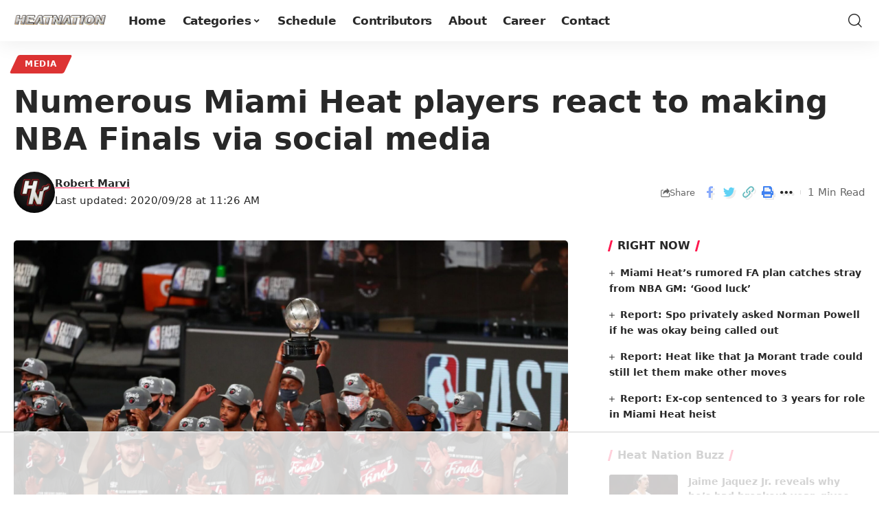

--- FILE ---
content_type: text/html
request_url: https://api.intentiq.com/profiles_engine/ProfilesEngineServlet?at=39&mi=10&dpi=936734067&pt=17&dpn=1&iiqidtype=2&iiqpcid=01ab6fef-d154-4d98-8da7-c729d9e01061&iiqpciddate=1769039392061&pcid=5dd05008-139a-49e7-b810-4610c3fa6138&idtype=3&gdpr=0&japs=false&jaesc=0&jafc=0&jaensc=0&jsver=0.33&testGroup=A&source=pbjs&ABTestingConfigurationSource=group&abtg=A&vrref=https%3A%2F%2Fheatnation.com
body_size: 56
content:
{"abPercentage":97,"adt":1,"ct":2,"isOptedOut":false,"data":{"eids":[]},"dbsaved":"false","ls":true,"cttl":86400000,"abTestUuid":"g_19a155ca-0b0c-4740-8cfb-ab3f40d87a7b","tc":9,"sid":2088642854}

--- FILE ---
content_type: text/html; charset=utf-8
request_url: https://www.google.com/recaptcha/api2/aframe
body_size: 268
content:
<!DOCTYPE HTML><html><head><meta http-equiv="content-type" content="text/html; charset=UTF-8"></head><body><script nonce="Zl-_r67dMzDkzbm7LG_leQ">/** Anti-fraud and anti-abuse applications only. See google.com/recaptcha */ try{var clients={'sodar':'https://pagead2.googlesyndication.com/pagead/sodar?'};window.addEventListener("message",function(a){try{if(a.source===window.parent){var b=JSON.parse(a.data);var c=clients[b['id']];if(c){var d=document.createElement('img');d.src=c+b['params']+'&rc='+(localStorage.getItem("rc::a")?sessionStorage.getItem("rc::b"):"");window.document.body.appendChild(d);sessionStorage.setItem("rc::e",parseInt(sessionStorage.getItem("rc::e")||0)+1);localStorage.setItem("rc::h",'1769039403658');}}}catch(b){}});window.parent.postMessage("_grecaptcha_ready", "*");}catch(b){}</script></body></html>

--- FILE ---
content_type: text/css
request_url: https://ads.adthrive.com/sites/5d0b92d0acbf46587063e3d0/ads.min.css
body_size: 544
content:
/*
body.archive #AdThrive_Sidebar_9_desktop:not(.adthrive-stuck) {
position:absolute;
left:0px;
top:1163px;
}
*/


.adthrive-sidebar.adthrive-stuck {
margin-top: 51px !important;
}

#AdThrive_Sidebar_1_desktop {
margin-right: -20px !important;
}

body.archive #AdThrive_Sidebar_1_desktop {
margin-right: 0px !important;
margin-bottom: 20px !important;
}

.adthrive-footer {
z-index:10000001 !important;
}

/* Fix for left aligned ads, 10/11/19 */
.adthrive-ad > div[id^='google_ads_iframe'] {margin: 0 auto !important;}


/*This Iframe CSS is breaking the mobile layout
.adthrive-ad iframe {max-width: none !important;}
*/


/* confirm click footer ad fix test */
body.adthrive-device-phone .adthrive-footer.adthrive-sticky {
padding-top:0px;
overflow:visible !important;
border-top:0px !important;
}
body.adthrive-device-phone .adthrive-sticky.adthrive-footer>.adthrive-close {
top:-25px !important;
right:0px !important;
border-radius: 0px !important;
line-height: 24px !important;
font-size: 24px !important;
}
/* confirm click footer ad fix test  end */

.adthrive-collapse-player {
    width: 100%;
    border-top: 0px;
    border-bottom: 0px;
    padding: 5px !important;
}

.adthrive-wrapper-float-close { 
float: left; 
}

/* Top Center White Background */

.adthrive-collapse-mobile-background {
background-color: #fff!important;
}

.adthrive-top-collapse-close > svg > * {
stroke: black !important;
font-family: sans-serif;
}
/* END top center White background */

body.archive .adthrive-content {
   flex: 0 0 100%; 
}


--- FILE ---
content_type: text/plain
request_url: https://rtb.openx.net/openrtbb/prebidjs
body_size: -221
content:
{"id":"6e5c3ba6-6afd-4a75-a0df-41f0b090888c","nbr":0}

--- FILE ---
content_type: text/plain; charset=UTF-8
request_url: https://at.teads.tv/fpc?analytics_tag_id=PUB_17002&tfpvi=&gdpr_consent=&gdpr_status=22&gdpr_reason=220&ccpa_consent=&sv=prebid-v1
body_size: 56
content:
MDczN2I4YTYtNzk4MS00YTMxLWI3ZjktNGYwMzNlNDcwNDliIzUtNQ==

--- FILE ---
content_type: text/plain
request_url: https://rtb.openx.net/openrtbb/prebidjs
body_size: -221
content:
{"id":"e71a2685-e4eb-43db-af0e-18fbe8e4d3c1","nbr":0}

--- FILE ---
content_type: text/plain
request_url: https://rtb.openx.net/openrtbb/prebidjs
body_size: -83
content:
{"id":"4f21d157-a43d-475d-b4af-49d7d0f2dbf8","nbr":0}

--- FILE ---
content_type: text/plain
request_url: https://rtb.openx.net/openrtbb/prebidjs
body_size: -221
content:
{"id":"f9e96278-07e0-48cd-b90d-efadcd2d129b","nbr":0}

--- FILE ---
content_type: text/plain
request_url: https://rtb.openx.net/openrtbb/prebidjs
body_size: -221
content:
{"id":"8fa21884-7b84-4680-91ab-1e11fc63238a","nbr":0}

--- FILE ---
content_type: text/plain
request_url: https://rtb.openx.net/openrtbb/prebidjs
body_size: -221
content:
{"id":"e070c4b2-645d-4674-b7e5-47804659ada6","nbr":0}

--- FILE ---
content_type: text/plain
request_url: https://rtb.openx.net/openrtbb/prebidjs
body_size: -221
content:
{"id":"5cae6369-b8a2-4a2d-9edd-6523bfe53bc3","nbr":0}

--- FILE ---
content_type: text/plain
request_url: https://rtb.openx.net/openrtbb/prebidjs
body_size: -221
content:
{"id":"0f76d5df-892a-43d6-a49b-b4e437f1f102","nbr":0}

--- FILE ---
content_type: text/plain
request_url: https://rtb.openx.net/openrtbb/prebidjs
body_size: -221
content:
{"id":"2ff4b5bf-5532-40bb-9241-a2e8eceef0e7","nbr":0}

--- FILE ---
content_type: text/plain
request_url: https://rtb.openx.net/openrtbb/prebidjs
body_size: -221
content:
{"id":"5f035fe6-b5c5-4c4c-a432-e5fe63f4cc2d","nbr":0}

--- FILE ---
content_type: text/plain; charset=utf-8
request_url: https://ads.adthrive.com/http-api/cv2
body_size: 4786
content:
{"om":["04897otm","08qi6o59","0929nj63","0Io8g4mTQr4","0iyi1awv","0ka5pd9v","0p7rptpw","0pycs8g7","0sm4lr19","1","10011/3b4b6b88bd3ac925e26c33fe3d42d63d","1011_46_11063301","101779_7764-1036209","1028_8728253","10298ua7afe","10310289136970_462091245","10310289136970_462792978","10310289136970_559920770","10310289136970_559920874","10310289136970_594028899","10868755","10877374","10EXMYhNyHU","10ua7afe","11142692","11212184","11509227","1185:1610326628","1185:1610326728","11896988","12010080","12010084","12010088","124843_9","124844_22","124848_7","124853_7","14ykosoj","1501804","16x7UEIxQu8","17_24104714","17_24696334","17_24767222","17_24767241","17_24767245","1nswb35c","1qycnxb6","202430_200_EAAYACog7t9UKc5iyzOXBU.xMcbVRrAuHeIU5IyS9qdlP9IeJGUyBMfW1N0_","206_488692","2132:45327625","2132:45327682","2132:45731686","2132:45868996","2132:45877324","2132:46038615","2132:46039469","2132:46039506","2132:46039894","2132:46039902","2249:650628575","2249:664731943","2249:674798650","2249:703330140","2307:2gev4xcy","2307:3p0mnojb","2307:3wivd6ib","2307:4qxmmgd2","2307:5pzf21u5","2307:5vb39qim","2307:72szjlj3","2307:77gj3an4","2307:77o0iydu","2307:794di3me","2307:7fmk89yf","2307:7xb3th35","2307:7xh7duqo","2307:8orkh93v","2307:98xzy0ek","2307:9krcxphu","2307:9nex8xyd","2307:9t6gmxuz","2307:a1t6xdb7","2307:a7w365s6","2307:c1hsjx06","2307:c7mn7oi0","2307:cv0h9mrv","2307:dtm79nhf","2307:duxvs448","2307:edkk1gna","2307:fpbj0p83","2307:fphs0z2t","2307:fqeh4hao","2307:ge4000vb","2307:gn3plkq1","2307:hn3eanl8","2307:i3i05vpz","2307:jq895ajv","2307:lp37a2wq","2307:m00a5urx","2307:np9yfx64","2307:o6aixi0z","2307:of0pnoue","2307:owpdp17p","2307:s2ahu2ae","2307:ubjltf5y","2307:v31rs2oq","2307:zd631qlo","23786257","2409_15064_70_85808988","2409_15064_70_86128400","2409_25495_176_CR52092921","2409_25495_176_CR52092956","2409_25495_176_CR52092957","2409_25495_176_CR52092959","2409_25495_176_CR52150651","2409_25495_176_CR52178316","2409_25495_176_CR52188001","25_53v6aquw","25_8b5u826e","25_cfnass1q","25_op9gtamy","25_oz31jrd0","25_sgaw7i5o","25_sqmqxvaf","25_ti0s3bz3","25_xz6af56d","25_yi6qlg3p","262594","2636_1101777_7764-1036207","2636_1101777_7764-1036208","2636_1101777_7764-1036209","2636_1101777_7764-1036212","2662_200562_8172741","2676:86698143","2676:86739708","2715_9888_262592","2715_9888_262594","2715_9888_440665","2715_9888_522709","2715_9888_549410","2760:176_CR52092956","28933536","28u7c6ez","29102835","29402249","29414696","29414711","2gev4xcy","2gglwanz","2v4qwpp9","308_125204_12","33145655","33419362","34182009","34534189","3490:CR52212687","3490:CR52212688","3490:CR52223725","3490:CR52223939","36259090119497728","3646_185414_T26335189","3658_134479_edkk1gna","3658_136236_fphs0z2t","3658_15078_fqeh4hao","3658_151356_qlw2vktr","3658_15866_3p0mnojb","3658_215376_T26239931","3658_21647_a1t6xdb7","3658_78719_4l7yzzlo","3658_87799_jq895ajv","3702_139777_24765477","377395140","381513943572","3LMBEkP-wis","3aptpnuj","3kp5kuh1","3p0mnojb","3p2980mnojb","3q49ttf8","3v2n6fcp","3wivd6ib","408698505","409_216406","409_216506","409_226321","409_226346","409_226352","409_227223","409_227226","409_228356","409_230718","42604842","43919974","43919984","43919985","43a7ptxe","43ij8vfd","440665","44629254","45327624","45731686","45877324","458901553568","46039955","481703827","485027845327","48700649","488692","49869013","4XeDJWPR5iQ","4etfwvf1","4fk9nxse","4zai8e8t","50479792","51372084","53v6aquw","547869","5510:1nswb35c","5510:6mj57yc0","5510:ouycdkmq","5510:qlw2vktr","5510:znl4u1zy","55167461","557_409_216406","557_409_230714","558_93_oz31jrd0","558_93_phlvi7up","560_74_18268077","560_74_18268080","56341213","59116562","59780459","59780461","59780474","59818357","59856354","5989_1799740_703656485","5989_1799740_704067611","5989_1799740_704078402","5989_1799740_704085420","5989_1799740_704085924","5989_1799740_704089220","5b298gea27d","5nukj5da","5sfc9ja1","5vb39qim","605367465","605367472","60f5a06w","61210708","61210719","6126589193","61444664","61682408","61900406","61900466","61916211","61916223","61916225","61916229","61926845","61932920","61932925","62019681","6226505239","6226508011","6226522431","62499749","627225143","627227759","627309156","627309159","628015148","628086965","628153053","628222860","628223277","628360579","628360582","628444349","628444433","628444439","628456310","628456313","628456379","628456391","628622163","628622166","628622169","628622172","628622175","628622178","628622244","628622250","628683371","628687043","628687157","628687463","628789927","628803013","628841673","629007394","629009180","629167998","629168001","629168010","629168565","629171196","629171202","629255550","629350437","62946748","630137823","630928655","63100589","6365_61796_742174851279","6365_61796_784880263591","6365_61796_784880275912","63t6qg56","651637459","6547_67916_00YqwUu4UxGCy6SYNxXL","6547_67916_57GwwabjszeYXUq9E7mW","6547_67916_WbXuLauYOscYWojaSZTB","6547_67916_YhPQ8Z8XRsLILcz6YAzY","6547_67916_b60gZY8ivAf3goHHzheL","6547_67916_pFD8qvM32mAL2eEzLa57","659216891404","659713728691","67swazxr","680_99480_697084445","680_99480_700109377","680_99480_700109379","680_99480_700109389","680_99480_700109391","680_99480_700109393","690_99485_1610326628","690_99485_1610326728","693494591","694055028848","697189965","697190041","697525781","697525791","697525824","697876994","697893422","6bu8dp95","6l5qanx0","6z26stpw","700109383","700109389","700109399","700117707","700117713","701276081","701329615","703651577","703658870","704089220","705115233","705115332","705115442","705115523","705116521","705127202","705571398","705966208","719367647699","722434589030","728340975035","728927311566","729573858470","739103879651","74243_74_18268075","74243_74_18268078","74243_74_18364087","74243_74_18364134","76dbd9e3-0d56-496a-9fbb-acf67898e7f2","7732580","7764-1036203","7764-1036204","7764-1036207","7764-1036208","7764-1036209","7764-1036210","794di3me","7969_149355_45573262","7969_149355_45919811","7a0tg1yi","7f298mk89yf","7fl72cxu","7fmk89yf","7qIE6HPltrY","7qevw67b","7sf7w6kh","7vlmjnq0","7x298b3th35","7xb3th35","80ec5mhd","8152859","8152878","8152879","8168539","8172728","8172734","82133858","82_7764-1036210","84578111","84578122","85939018","85939019","86842403","86925905","86927966","8b5u826e","8d2bwdL_2rg","8gyxi0mz","8o298rkh93v","8orkh93v","8u2upl8r","90_12219634","90_12491687","9632594","9752243","97_8193073","97_8193078","97fzsz2a","98xzy0ek","9krcxphu","9nex8xyd","9rqgwgyb","9t6gmxuz","9wmwe528","J0oHAwAc5lQ","Ki09A85apcs","Ku_uLZnTchg","TUhCCxRjZNc","YlnVIl2d84o","a1298t6xdb7","a4nw4c6t","a566o9hb","a7w365s6","a7wye4jw","a9bh8pnn","aaee3c5c-1d44-4d57-a342-4f66d8f6c8b8","ajnkkyp6","ascierwp","axw5pt53","b5h6ex3r","bhcgvwxj","bmvwlypm","c-Mh5kLIzow","c1hsjx06","c3jn1bgj","c7298mn7oi0","c75hp4ji","cd40m5wq","ce7bo7ga","cgx63l2w","cmpalw5s","cqant14y","cr-6ovjht2euatj","cr-6ovjht2eubwe","cr-72occ8olubwe","cr-97pzzgzrubqk","cr-9cqtzf5wverhwz","cr-Bitc7n_p9iw__vat__49i_k_6v6_h_jce2vm6d_6bZbwgokm","cr-aav22g0qubwj","cr-aavwye1uubwj","cr-aawz3f0wubwj","cr-f6puwm2w07tf1","cr-f6puwm2yu7tf1","cr-ghun4f53ubwe","cr-ghun4f53ubxe","cr-h6q46o706lrgv2","cr-hxf9stx0ubwe","cr-wvy9pnlnu9vd","cv0h9mrv","d5jdnwtq","d7ojx13x","dg2WmFvzosE","dpjydwun","dtm79nhf","duxvs448","dwghal43","e2c76his","ed298kk1gna","edkk1gna","ekocpzhh","eud1td0t","fcn2zae1","fgrpby3o","fjp0ceax","fk23o2nm","fk29823o2nm","fovbyhjn","fpbj0p83","fphs0z2t","fq298eh4hao","fqeh4hao","ftguiytk","g2ozgyf2","g749lgab","ge4000vb","gix2ylp1","gn3plkq1","gpx7xks2","gz4rhFvM7MY","h0cw921b","hPuTdMDQS5M","hdfbap3h","hf9ak5dg","hffavbt7","hn3eanl8","hsuwdjaw","hxxrc6st","i2aglcoy","i3i05vpz","i90isgt0","iaqttatc","ij0o9c81","ij2980o9c81","iu5svso2","j728o85b","jci9uj40","jd298035jgw","jnn8cnz2","jr169syq","k0csqwfi","kecbwzbd","kk5768bd","ksrdc5dk","kz8629zd","llssk7bx","lmi8pfvy","lryy2wkw","ls74a5wb","mev7qd3f","mmr74uc4","mznp7ktv","n3egwnq7","nDEslD5DCrE","np9yfx64","nv0uqrqm","o6aixi0z","o705c5j6","of0pnoue","of2980pnoue","ofoon6ir","okem47bb","onu0njpj","op9gtamy","ouycdkmq","oveppo2h","owpdp17p","oyophs7h","oz31jrd0","p3cf8j8j","pagvt0pd","pefxr7k2","phlvi7up","piwneqqj","pl298th4l1a","plth4l1a","poc1p809","pzgd3hum","q9I-eRux9vU","q9plh3qd","qM1pWMu_Q2s","qaoxvuy4","qfy64iwb","qlw2vktr","qsfx8kya","r35763xz","r3co354x","risjxoqk","rknnwvfz","rxj4b6nw","s2298ahu2ae","s2ahu2ae","scpvMntwtuw","sgaw7i5o","ssnofwh5","t2dlmwva","t4zab46q","t58zjs8i","t5kb9pme","t8298b9twm5","t8b9twm5","tfbg3n3b","thto5dki","ti0s3bz3","tlbbqljf","tsf8xzNEHyI","u1jb75sm","u3kgq35b","ubjltf5y","ujl9wsn7","v224plyd","v31rs2oq","vk8u5qr9","vkqnyng8","w82ynfkl","wFBPTWkXhX8","wfxqcwx7","wt0wmo2s","wu5qr81l","ww9yxw2a","x0lc61jh","xdaezn6y","xe7etvhg","xv861jj5","y51tr986","yi6qlg3p","yl0m4qvg","ylz2n35t","z4ptnka9","zaiy3lqy","zd631qlo","zep75yl2","zfexqyi5","zpm9ltrh","zw6jpag6","zwzjgvpw","7979132","7979135"],"pmp":[],"adomains":["123notices.com","1md.org","about.bugmd.com","acelauncher.com","adameve.com","akusoli.com","allyspin.com","askanexpertonline.com","atomapplications.com","bassbet.com","betsson.gr","biz-zone.co","bizreach.jp","bubbleroom.se","bugmd.com","buydrcleanspray.com","byrna.com","capitaloneshopping.com","clarifion.com","combatironapparel.com","controlcase.com","convertwithwave.com","cotosen.com","countingmypennies.com","cratedb.com","croisieurope.be","cs.money","dallasnews.com","definition.org","derila-ergo.com","dhgate.com","dhs.gov","displate.com","easyprint.app","easyrecipefinder.co","fabpop.net","familynow.club","fla-keys.com","folkaly.com","g123.jp","gameswaka.com","getbugmd.com","getconsumerchoice.com","getcubbie.com","gowavebrowser.co","gowdr.com","gransino.com","grosvenorcasinos.com","guard.io","hero-wars.com","holts.com","instantbuzz.net","itsmanual.com","jackpotcitycasino.com","justanswer.com","justanswer.es","la-date.com","lightinthebox.com","liverrenew.com","local.com","lovehoney.com","lulutox.com","lymphsystemsupport.com","manualsdirectory.org","meccabingo.com","medimops.de","mensdrivingforce.com","millioner.com","miniretornaveis.com","mobiplus.me","myiq.com","national-lottery.co.uk","naturalhealthreports.net","nbliver360.com","nikke-global.com","nordicspirit.co.uk","nuubu.com","onlinemanualspdf.co","original-play.com","outliermodel.com","paperela.com","paradisestays.site","parasiterelief.com","peta.org","photoshelter.com","plannedparenthood.org","playvod-za.com","printeasilyapp.com","printwithwave.com","profitor.com","quicklearnx.com","quickrecipehub.com","rakuten-sec.co.jp","rangeusa.com","refinancegold.com","robocat.com","royalcaribbean.com","saba.com.mx","shift.com","simple.life","spinbara.com","systeme.io","taboola.com","tackenberg.de","temu.com","tenfactorialrocks.com","theoceanac.com","topaipick.com","totaladblock.com","usconcealedcarry.com","vagisil.com","vegashero.com","vegogarden.com","veryfast.io","viewmanuals.com","viewrecipe.net","votervoice.net","vuse.com","wavebrowser.co","wavebrowserpro.com","weareplannedparenthood.org","xiaflex.com","yourchamilia.com"]}

--- FILE ---
content_type: text/plain
request_url: https://rtb.openx.net/openrtbb/prebidjs
body_size: -221
content:
{"id":"5378eac3-1207-415c-bf42-df4dc71b64b5","nbr":0}